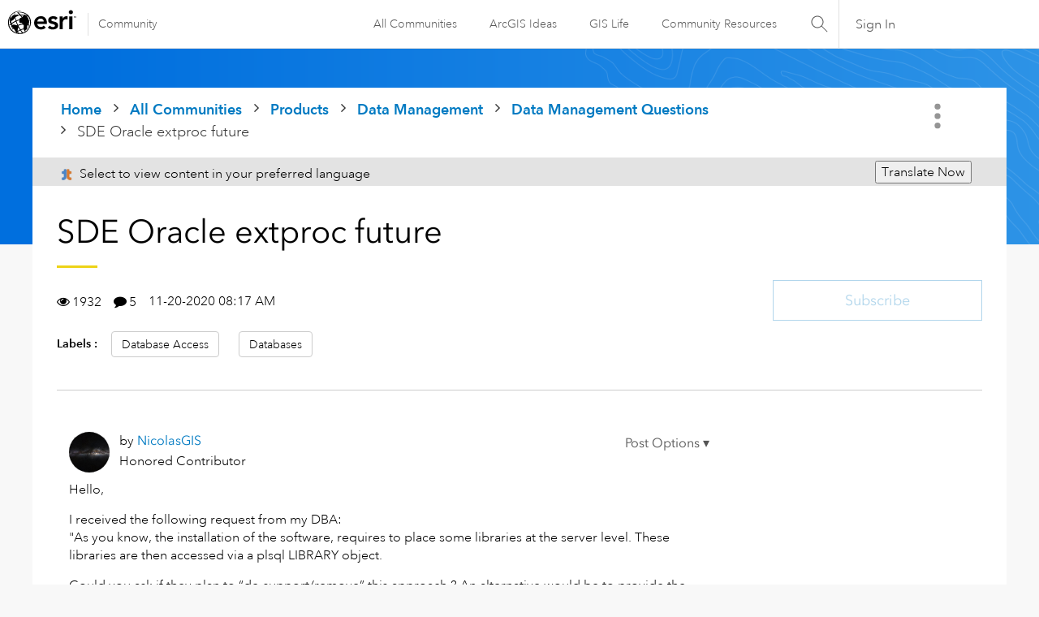

--- FILE ---
content_type: text/html; charset=UTF-8
request_url: https://community.esri.com/t5/data-management-questions/sde-oracle-extproc-future/td-p/1003498
body_size: 1872
content:
<!DOCTYPE html>
<html lang="en">
<head>
    <meta charset="utf-8">
    <meta name="viewport" content="width=device-width, initial-scale=1">
    <title></title>
    <style>
        body {
            font-family: "Arial";
        }
    </style>
    <script type="text/javascript">
    window.awsWafCookieDomainList = [];
    window.gokuProps = {
"key":"AQIDAHjcYu/GjX+QlghicBgQ/7bFaQZ+m5FKCMDnO+vTbNg96AE+3PIzueJzgNQj9+QMRk5nAAAAfjB8BgkqhkiG9w0BBwagbzBtAgEAMGgGCSqGSIb3DQEHATAeBglghkgBZQMEAS4wEQQMJn6mAT/20mJKwxseAgEQgDuDUDB6mgzM+zHUHJS6wDTPB3Q2ncFvF8q4Hr7xqRmkaxf5g97EpA2B240DyFHO3P+dA7cbgp7Go/jL2Q==",
          "iv":"D549iAB94AAAC+Pf",
          "context":"[base64]/lyJpVE7sVfappqun8QbzWr0eLhLb9+na1YvdRPsbc8VE4IR+rZKYotfCVcY1ebeJ5V/WVTkuP7m5TUdjtOb+N/1kdwfowstDnqoYpLJJh0IWiOh73TZY3JN6SljRt+NHF5GrDExWloBFklU9u6EIhT4XOBu1EYNxYNgqg0B+KCyz/tMLL4daeuhstVZ7wMlLO4BzgMqR4Q07BWAXAdT8C"
};
    </script>
    <script src="https://bc0439715fa6.967eb88d.us-east-2.token.awswaf.com/bc0439715fa6/dd69015656bc/4f1470dc65ad/challenge.js"></script>
</head>
<body>
    <div id="challenge-container"></div>
    <script type="text/javascript">
        AwsWafIntegration.saveReferrer();
        AwsWafIntegration.checkForceRefresh().then((forceRefresh) => {
            if (forceRefresh) {
                AwsWafIntegration.forceRefreshToken().then(() => {
                    window.location.reload(true);
                });
            } else {
                AwsWafIntegration.getToken().then(() => {
                    window.location.reload(true);
                });
            }
        });
    </script>
    <noscript>
        <h1>JavaScript is disabled</h1>
        In order to continue, we need to verify that you're not a robot.
        This requires JavaScript. Enable JavaScript and then reload the page.
    </noscript>
</body>
</html>